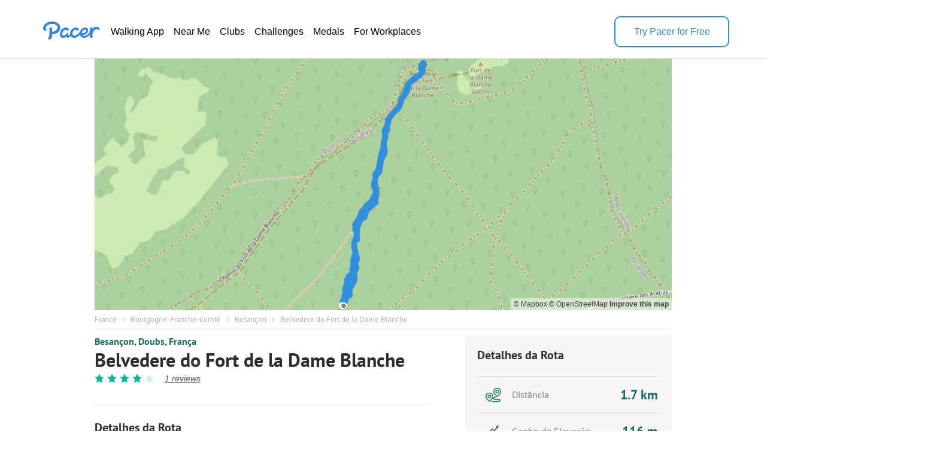

--- FILE ---
content_type: text/html; charset=utf-8
request_url: https://www.mypacer.com/route/map/354848?language=pt
body_size: 14154
content:
<!DOCTYPE html><html><head><meta charset="utf-8"><meta name="viewport" content="width=device-width,minimum-scale=1,initial-scale=1"><link href="//cdn.pacer.cc/js/live_tracking/mapbox.css" rel="preload" as="style" onload="this.rel='stylesheet'"><link href="https://api.mapbox.com/mapbox-gl-js/v2.11.0/mapbox-gl.css" rel="stylesheet">
<script src="https://api.mapbox.com/mapbox-gl-js/v2.11.0/mapbox-gl.js"></script><style>html, body {
  margin: 0;
}
.container {
  position: relative;
  height: 100vh;
}
#map {
  width: 100%;
  height: 100%;
}
.leaflet-control-container {
  
}
.leaflet-interactive {
  cursor: grab;
}
.my_start_icon, .my_end_icon {
  width: 34px;
  height: 34px;
  background-repeat: no-repeat;
  background-position: center;
  background-size: cover;
  z-index: 999 !important;
}
.my_start_icon {
  background-image: url('https://cdn.pacer.cc/websource/assets/route_detail_map_start.d9e501b3668df9344012dbc27b68e6ae.png');
}

.my_end_icon {
  background-image: url('https://cdn.pacer.cc/websource/assets/route_detail_map_end.9a84043ee3171aea7e2e98b738b9e57b.png');
}
.zoom {
  position: absolute;
  z-index: 1001;
  top: 0;
  left: 0;
  margin-left: 15px;
  margin-top: 15px;
  background-color: #fff;
  border-radius: 5px;
  box-shadow: 0 2px 6px 0 rgba(0, 0, 0, 0.10);
  cursor: initial;
}
.zoom .zoom_divider {
  height: 1px;
  background-color: #DFDFDF;
  margin: 0 auto;
  width: 22px;
}
.zoom .zoom_out,
.zoom .zoom_in {
  width: 40px;
  height: 40px;
  display: flex;
  align-items: center;
  justify-content: center;
}
.zoom .zoom_out img,
.zoom .zoom_in img {
  width: 16px;
}
.options {
  z-index: 1001;
  position: absolute;
  right: 0;
  top: 0;
  margin-right: 15px;
  margin-top: 15px;
  display: flex;
  align-items: center;
}
.options .menu {
  background-color: #fff;
  position: relative;
  border-radius: 5px;
  box-shadow: 0 2px 2px 0px rgba(0, 0, 0, 0.10);
}
.options .menu .current {
  display: flex;
  min-width: 156px;
  padding: 0 10px;
  height: 40px;
  align-items: center;
  justify-content: space-between;
  box-sizing: border-box;
  font-size: 14px;
  color: #565656;
}
.options .menu .current img.donw {
  width: 14px;
  margin-left: 10px;
}
.options .menu .menu_main {
  position: absolute;
  top: 55px;
  left: 0;
  width: 100%;
  background-color: #fff;
  z-index: -1;
  border-bottom-left-radius: 2px;
  border-bottom-right-radius: 2px;
  font-size: 14px;
  border-radius: 5px;
  box-shadow: 0 4px 8px 0 rgba(0,0,0,0.20);
  display: none;
}
.options .menu_main img.up_arrow {
  position: absolute;
  top: -5px;
  left: 10px;
  width: 16px;
  height: 8px;
}
.options .menu_main .menu_item {
  display: flex;
  align-items: center;
  height: 34px;
  padding: 0 10px;
  box-sizing: border-box;
  cursor: pointer;
}
.options .bounds {
  width: 40px;
  height: 40px;
  cursor: initial;
  margin-left: 15px;
  box-shadow: 0 2px 2px 0 rgba(0, 0, 0, 0.10);
  background-color: #fff;
  border-radius: 5px;
}
#echart {
  position: relative;
  overflow: hidden;
  width: 100%;
  height: 75px;
  padding: 0px;
  margin: 0px;
  border-width: 0px;
  cursor: default;
}
#canvas {
  position: absolute;
  left: 0px;
  top: 0px;
  height: 75px;
  user-select: none;
  -webkit-tap-highlight-color: rgba(0, 0, 0, 0);
  padding: 0px;
  margin: 0px;
  border-width: 0px;
}
#echart_main {
  height: 75px;
  flex: 1;
}
.echart_main_wrap {
  position: absolute;
  height: 100px;
  left: 0;
  right: 0;
  bottom: 0;
  background-image: linear-gradient(-180deg, rgba(0,0,0,0.0) 0%, rgba(0, 0, 0, 0.65) 50%, rgba(0,0,0,0.0) 100%);
  display: flex;
  align-items: flex-end;
  padding: 0 18px 10px;
  box-sizing: border-box;
  z-index: 1;
  opacity: 0.78;
}
.photo_point {
  width: 12px;
  height: 12px;
  background: #dfdfdf;
  border-radius: 100px;
  border: 3px solid #3288ff;
}
.way_point {
  width: 20px;
  height: 20px;
  background: #000;
  border-radius: 100px;
  border: 3px solid #fff;
  font-size: 10px;
  display: flex;
  align-items: center;
  justify-content: center;
  color: #fff;
}

@media screen and (max-width: 500px){
}</style></head><body><div class="container"><div id="map"><div class="zoom"><div class="zoom_in"><img src="https://cdn.pacer.cc/share/img/zoom_in.b0852e9d.png"></div><div class="zoom_divider"></div><div class="zoom_out"><img src="https://cdn.pacer.cc/share/img/zoom_out.5dba8142.png"></div></div><div class="options"><div class="menu"><div class="current toggle_map_type"><div class="current_map_type">Ruas</div><img class="donw" src="https://cdn.pacer.cc/share/img/down_arrow.4c4c82a6.svg"></div><div class="menu_main map_types"><img class="up_arrow" src="https://cdn.pacer.cc/share/img/up_arrow.89d2fbd2.svg"><div class="menu_item map_type_item" data-key="standard_map">Ruas</div><div class="menu_item map_type_item" data-key="terrain">Satélite</div><div class="menu_item map_type_item" data-key="outdoors">Ar Livre</div><div class="menu_item map_type_item" data-key="dark">Escuro</div></div></div><img class="bounds" src="https://cdn.pacer.cc/share/img/bounds_icon.dc16e3bf.svg"></div></div></div><script async>/**
 * Created by liaojing on 2022/11/18.
 */
function drawLineChart(labels, heightArr, elevGain, unitIsMetric) {
  // init
  const echartRef = document.querySelector('#echart')
  const canvasRef = document.querySelector('#canvas')
  canvasRef.width = d(echartRef.clientWidth)
  canvasRef.height = d(echartRef.clientHeight)
  let dotIndex = 0, drawBatch = Math.max(labels.length / 80, 1), unit = unitIsMetric ? 'm' : 'ft'
  let xStart = 0, xEnd = d(echartRef.clientWidth), yStart = d(10), yEnd = d(60), textXOffset = d(30), textMiniGap = d(12) 
  const canvas = document.getElementById("canvas")
  const ctx = canvas.getContext("2d")

  // calculate the edge value
  const [labelMin, labelMax] = labels.reduce(([x1, x2], y) => [x1 > y ? y : x1, x2 < y ? y : x2], [Infinity, 0])
  const [heightMin, heightMax] = heightArr.reduce(([x1, x2], y) => [x1 > y ? y : x1, x2 < y ? y : x2], [Infinity, 0])
  const [yMin, yMax]= [Math.floor(heightMin - elevGain / 5.0), Math.max(Math.ceil(heightMax), 1)]

  // draw axis label
  ctx.fillStyle = "#fff"
  ctx.font = d(12) + "px sans-serif"
  ctx.textAlign = 'right'
  const middleYValue = (yMax - yMin) < 10 ? (yMin + yMax) / 2 : Math.floor((yMin + yMax) / 2)
  xStart = Math.max(ctx.measureText(middleYValue + unit).width, ctx.measureText(yMin + unit).width, ctx.measureText(yMax + unit).width)
  ctx.fillText(yMax + unit, xStart, yStart + textMiniGap / 2)
  ctx.fillText(yMin + unit, xStart, yEnd + textMiniGap / 2)
  ctx.fillText(middleYValue + unit, xStart, (yStart + yEnd + textMiniGap) / 2)
  xStart += d(10)
  ctx.textAlign = 'start'
  unit = unitIsMetric ? 'km' : 'mi'
  Array.from({length: 6}).forEach((_, i) => {
    const precision = labelMax >= 5 ? 0 : labelMax >= 0.5 ? 1 : labelMax >= 0.05 ? 2 : 3
    const part = +(labelMax / 5).toFixed(precision)
    ctx.fillText((part * i).toFixed(i == 0 ? 0 : precision) + unit, (xEnd - xStart - textXOffset) * part * i / labelMax + xStart, yEnd + textMiniGap)
  })
  
  // draw axis
  drawLine({x: xStart, y: yEnd}, {x: xEnd, y: yEnd}, 'axis')
  drawDashedLine({x: xStart, y: yStart}, {x: xEnd, y: yStart})
  drawDashedLine({x: xStart, y: (yStart + yEnd) / 2}, {x: xEnd, y: (yStart + yEnd) / 2})

  // animate
  animate()
  function animate() {
    if (dotIndex === labels.length - 1) return
    const leftDots = labels.length - dotIndex - 1
    const drawTimes =  Math.min(leftDots, drawBatch)
    for (let k = 0; k < drawTimes; k++) {
      const x1 = xStart + (xEnd - xStart - textXOffset / 2) * (labels[dotIndex] - labelMin) / (labelMax - labelMin)
      const x2 = xStart + (xEnd - xStart - textXOffset / 2)  * (labels[dotIndex+1] - labelMin) / (labelMax - labelMin)
      const y1 = yEnd - (yEnd - yStart) * (heightArr[dotIndex] - yMin) / (yMax - yMin)
      const y2 = yEnd - (yEnd - yStart) * (heightArr[dotIndex+1] - yMin) / (yMax - yMin)
      drawLine({x: x1, y: y1}, {x: x2, y: y2}, 'line')
      dotIndex++ 
    }
    window.requestAnimationFrame(animate);
  }

  function drawLine(p1, p2, type) {
    const {x: x1, y: y1} = p1
    const {x: x2, y: y2} = p2
    ctx.save();
    ctx.beginPath();
    ctx.lineCap = "round";
    ctx.lineJoin = "round";
    ctx.moveTo(x1, y1);
    ctx.lineTo(x2, y2);
    if (type === 'axis') {
      ctx.lineWidth = d(1.5);
      ctx.strokeStyle = 'rgba(255, 255, 255, 0.75)';
    } else {
      ctx.lineWidth = d(2);
      ctx.strokeStyle = 'rgba(255, 255, 255, 0.8)';
    }
    ctx.stroke();
    ctx.restore();
  }

  function drawDashedLine(p1, p2) {
    ctx.save();
    const {x: x1, y: y1} = p1
    const {x: x2, y: y2} = p2
    ctx.beginPath();
    ctx.lineWidth = d(1.5);
    ctx.setLineDash([d(5), d(5)]);
    ctx.moveTo(x1, y1);
    ctx.lineTo(x2, y2);
    ctx.strokeStyle = "rgba(216, 216, 216, 0.4)";
    ctx.stroke();
    ctx.restore();
  }

  function d(pixel) {
    const devicePixelRatio = window.devicePixelRatio || 1
    return pixel * devicePixelRatio
  }
}</script><script async>var store = {
  map: null,
  points: ([[47.312949,6.05684],[47.312989,6.056849],[47.313042,6.056846],[47.313093,6.056868],[47.313143,6.056904],[47.313194,6.056948],[47.313253,6.056961],[47.313312,6.056911],[47.313384,6.056939],[47.313437,6.057008],[47.313476,6.057024],[47.313485,6.057038],[47.313474,6.057037],[47.313456,6.057021],[47.313442,6.057005],[47.313442,6.056993],[47.313432,6.056968],[47.313416,6.056975],[47.3134,6.057007],[47.313393,6.057022],[47.313393,6.057022],[47.313388,6.056993],[47.31338,6.056957],[47.31338,6.056956],[47.31338,6.056956],[47.31338,6.056956],[47.313376,6.056951],[47.313372,6.056946],[47.31337,6.056946],[47.313368,6.05695],[47.31338,6.056959],[47.313432,6.056967],[47.31347,6.056991],[47.313504,6.057003],[47.313555,6.057019],[47.313568,6.057046],[47.313592,6.057058],[47.313626,6.057061],[47.313652,6.057068],[47.313678,6.057088],[47.313686,6.057114],[47.313681,6.057124],[47.313676,6.05713],[47.313667,6.057153],[47.313669,6.057183],[47.313678,6.057204],[47.313673,6.057215],[47.313671,6.057236],[47.313664,6.057238],[47.313687,6.057166],[47.313711,6.057145],[47.313686,6.057171],[47.313649,6.057123],[47.313602,6.057005],[47.313556,6.05698],[47.313546,6.05698],[47.31357,6.057027],[47.313576,6.057038],[47.313576,6.057038],[47.313576,6.057038],[47.313576,6.057038],[47.313576,6.057038],[47.313576,6.057038],[47.31358,6.057045],[47.313602,6.057059],[47.313632,6.057057],[47.313641,6.057046],[47.313658,6.057042],[47.313643,6.057047],[47.313617,6.057081],[47.31362,6.057104],[47.31364,6.057117],[47.313699,6.057151],[47.313698,6.057154],[47.31368,6.057133],[47.313683,6.057127],[47.313733,6.057193],[47.313739,6.057211],[47.313751,6.057196],[47.313768,6.05718],[47.313782,6.057175],[47.313822,6.057189],[47.313851,6.057199],[47.313877,6.057204],[47.313926,6.057218],[47.313976,6.057225],[47.314005,6.057215],[47.314035,6.057214],[47.314065,6.057225],[47.314102,6.05724],[47.31415,6.057249],[47.314178,6.057256],[47.314204,6.057271],[47.314218,6.05729],[47.31426,6.057301],[47.314295,6.0573],[47.314333,6.057285],[47.314377,6.057262],[47.314424,6.057244],[47.314458,6.057242],[47.31451,6.057268],[47.314561,6.0573],[47.314593,6.057315],[47.314637,6.057361],[47.31464,6.057369],[47.314655,6.057354],[47.314705,6.057344],[47.314752,6.057321],[47.314825,6.057311],[47.314907,6.057294],[47.314953,6.057307],[47.314994,6.057343],[47.315026,6.057386],[47.315068,6.057434],[47.315126,6.057463],[47.31518,6.057485],[47.315226,6.057521],[47.315255,6.05757],[47.315276,6.057609],[47.315324,6.057652],[47.315375,6.057703],[47.315432,6.057776],[47.315468,6.057861],[47.315517,6.0579],[47.315564,6.057939],[47.315618,6.057979],[47.315659,6.058016],[47.315704,6.058031],[47.315735,6.05801],[47.315764,6.057994],[47.31581,6.057976],[47.31587,6.057957],[47.315927,6.057966],[47.315975,6.057979],[47.316004,6.057995],[47.316053,6.05802],[47.316083,6.058005],[47.316116,6.057999],[47.316156,6.058036],[47.316203,6.058088],[47.316257,6.058113],[47.316305,6.058128],[47.316361,6.058147],[47.316441,6.058172],[47.31649,6.058192],[47.316529,6.058219],[47.316584,6.058216],[47.316632,6.058227],[47.316686,6.058247],[47.316748,6.05829],[47.316795,6.058302],[47.316846,6.058303],[47.316904,6.058314],[47.316967,6.058327],[47.317035,6.058351],[47.317102,6.058361],[47.317162,6.058351],[47.317197,6.058341],[47.317231,6.058352],[47.31727,6.058412],[47.317335,6.058464],[47.317388,6.058488],[47.317425,6.058478],[47.317451,6.058485],[47.317482,6.058512],[47.317529,6.058542],[47.31756,6.058598],[47.317605,6.058648],[47.31765,6.058698],[47.317669,6.058743],[47.317709,6.058808],[47.317773,6.058861],[47.317831,6.058914],[47.317907,6.058953],[47.317971,6.05897],[47.318022,6.059016],[47.318064,6.059078],[47.318124,6.059138],[47.318185,6.059165],[47.318244,6.059196],[47.318303,6.059212],[47.318347,6.059224],[47.318388,6.059284],[47.318424,6.059357],[47.318471,6.059429],[47.318503,6.059503],[47.318531,6.059573],[47.318518,6.059599],[47.318526,6.059611],[47.318586,6.059618],[47.318628,6.059646],[47.31865,6.059662],[47.318681,6.059682],[47.318714,6.059677],[47.318732,6.059662],[47.318735,6.059658],[47.318742,6.059692],[47.318781,6.059701],[47.318806,6.059695],[47.318818,6.059688],[47.318821,6.059694],[47.318815,6.059715],[47.318815,6.059722],[47.318811,6.059735],[47.318809,6.059737],[47.318811,6.059735],[47.318813,6.059745],[47.318819,6.05976],[47.318825,6.059753],[47.318833,6.059742],[47.318829,6.059737],[47.318822,6.059737],[47.318817,6.059745],[47.318814,6.059751],[47.318818,6.059739],[47.318823,6.059727],[47.318815,6.05973],[47.318803,6.059731],[47.318796,6.059733],[47.318795,6.059732],[47.318795,6.059732],[47.318795,6.059732],[47.318795,6.059732],[47.318795,6.059732],[47.318795,6.059732],[47.318795,6.059732],[47.318785,6.059755],[47.318785,6.059755],[47.318785,6.059755],[47.318785,6.059755],[47.318772,6.059744],[47.318751,6.059707],[47.318722,6.059683],[47.318699,6.059679],[47.318695,6.059678],[47.318694,6.059682],[47.318701,6.059652],[47.318711,6.059619],[47.318692,6.059655],[47.318682,6.059673],[47.318682,6.059673],[47.318682,6.059673],[47.318682,6.059673],[47.318668,6.059687],[47.31864,6.059702],[47.318614,6.059699],[47.318575,6.059672],[47.318541,6.05963],[47.318503,6.059549],[47.318471,6.059469],[47.318427,6.059409],[47.31837,6.059327],[47.318329,6.059228],[47.318285,6.059162],[47.318222,6.059128],[47.318161,6.059094],[47.318087,6.059065],[47.318016,6.059009],[47.317968,6.058939],[47.317912,6.058935],[47.317845,6.058899],[47.317789,6.058864],[47.317741,6.058825],[47.317698,6.05877],[47.317643,6.058691],[47.317578,6.058624],[47.317525,6.058553],[47.317461,6.058476],[47.317391,6.058445],[47.317337,6.058446],[47.317285,6.058421],[47.317227,6.058448],[47.317193,6.058435],[47.317153,6.058363],[47.317052,6.058372],[47.316962,6.058352],[47.316881,6.058325],[47.31682,6.058322],[47.316757,6.058346],[47.316683,6.058353],[47.316617,6.058332],[47.316543,6.058276],[47.3165,6.058228],[47.316431,6.058219],[47.316339,6.058206],[47.316253,6.05819],[47.316188,6.058176],[47.316144,6.058118],[47.31611,6.058048],[47.31607,6.058013],[47.316006,6.058009],[47.315933,6.058005],[47.315844,6.058019],[47.315773,6.05805],[47.31574,6.058059],[47.315689,6.058064],[47.315625,6.058063],[47.315569,6.058048],[47.315512,6.058022],[47.315448,6.058027],[47.315405,6.057969],[47.315369,6.057894],[47.315329,6.057831],[47.315285,6.057775],[47.315226,6.057702],[47.315143,6.057641],[47.315081,6.05763],[47.315055,6.057564],[47.315047,6.057505],[47.315001,6.057467],[47.314916,6.057431],[47.314859,6.057391],[47.314835,6.057361],[47.314806,6.057351],[47.314812,6.057345],[47.314835,6.057338],[47.314838,6.057337],[47.31484,6.057333],[47.314856,6.05732],[47.314867,6.057313],[47.31487,6.057315],[47.314869,6.057317],[47.314869,6.057317],[47.314842,6.057346],[47.314842,6.057346],[47.314833,6.057333],[47.314811,6.057301],[47.314799,6.05728],[47.314793,6.057286],[47.314784,6.057332],[47.314783,6.057336],[47.314775,6.057347],[47.314766,6.057358],[47.314766,6.057358],[47.314766,6.057358],[47.314766,6.057358],[47.314766,6.057358],[47.314761,6.057364],[47.314757,6.057368],[47.314758,6.057366],[47.314758,6.057366],[47.314758,6.057366],[47.314758,6.057366],[47.314758,6.057366],[47.314758,6.057366],[47.314764,6.057365],[47.314762,6.057356],[47.314734,6.05736],[47.314689,6.057372],[47.314617,6.057376],[47.314553,6.057367],[47.314527,6.057291],[47.314476,6.057259],[47.31442,6.057252],[47.314375,6.057247],[47.314322,6.05726],[47.314281,6.057281],[47.314225,6.057315],[47.314165,6.057338],[47.314088,6.057376],[47.314079,6.057338],[47.314054,6.057344],[47.314008,6.057325],[47.313958,6.057318],[47.313897,6.057335],[47.313859,6.057341],[47.313813,6.05731],[47.313773,6.057248],[47.313705,6.057274],[47.313648,6.057287],[47.313596,6.05727],[47.313542,6.057272],[47.313492,6.057221],[47.31344,6.057168],[47.313391,6.057124],[47.313347,6.057083],[47.313279,6.057105],[47.313216,6.05711],[47.31318,6.056982],[47.313199,6.056909],[47.313131,6.056968],[47.313081,6.056959],[47.31304,6.056919],[47.313004,6.056903],[47.312944,6.056875]]).map(arr => [arr[1], arr[0]]),
  wayPoints: ([]).map(arr => [arr[1], arr[0]]),
  heightArr: [1609.2069795199998,1612.20216728,1615.91779392,1619.57536128,1621.57122816,1623.01421496,1625.83186616,1627.3377338399998,1631.49378904,1635.66073384,1636.94137048,1638.5244493599998,1641.7017492799998,1642.8580772,1643.6540512,1644.15233896,1647.4015069599998,1649.7255772,1650.6797062399999,1649.4847399199998,1646.73505688,1647.28379432,1647.5182224799998,1646.3430772,1645.62137224,1644.67765064,1645.1126770399999,1649.7990459199998,1655.2357508799998,1656.48537184,1656.5186047999998,1667.0883162399998,1669.83739576,1670.54748952,1675.7038003999999,1679.98870056,1682.22508328,1681.9195840799998,1683.9727886399999,1689.09878904,1692.36137224,1694.59515064,1696.4773884799997,1700.2706888,1700.5603718399998,1699.72115104,1698.7584119999997,1699.77961048,1704.0481729599999,1707.5196593599997,1710.9769335199999,1710.1042829599999,1708.9515564799997,1707.9059384,1703.3356782399999,1705.83791808,1708.30928984,1705.0367387199997,1702.7278844,1702.22159016,1703.15490104,1702.6968556000002,1702.6119724799998,1702.9887395199999,1708.45287184,1712.18851632,1709.2260236,1709.39118472,1710.2536279199996,1711.4193661599998,1714.2341112799998,1716.19162184,1721.25295704,1723.2176770400001,1721.0781888000001,1718.44481784,1716.6956135199998,1716.97598464,1718.1697504799997,1719.0195787999999,1719.5569051199998,1720.9178328799999,1722.5698442399998,1724.0362731999999,1726.1228091199998,1725.1318620799998,1726.1989838399998,1731.1872504799996,1734.0003949599998,1732.9319513599999,1735.7901400799997,1738.52080568,1737.9504497599999,1738.2331234399999,1740.48719192,1742.4420325600001,1742.8576347999997,1746.46008504,1748.43037448,1749.4306498400001,1752.54348464,1754.17315592,1756.2276790399997,1757.0305640000001,1758.0516607999998,1761.1747062399998,1761.2433074399999,1763.6111853599998,1766.25117864,1770.0019570399998,1771.5979427199998,1774.82932984,1777.98711048,1783.8673796799997,1788.0596559199998,1791.0818052799998,1792.64240632,1795.2843839999998,1796.6210889599997,1798.32465208,1800.23673464,1800.91195544,1802.63803904,1804.16434768,1807.92942032,1810.87098992,1813.5119016,1814.4392724000002,1815.9771725599999,1818.24418392,1821.4493769599999,1821.42999216,1820.55323832,1820.99676976,1822.5930276799998,1825.0475828800002,1825.8730276799997,1828.04895016,1829.2854216,1830.1933223199999,1834.53083368,1837.2378143999997,1839.3032304,1839.67761616,1843.17062264,1845.6082825600001,1848.417022,1851.63646336,1853.66534016,1854.57190592,1857.5128949599998,1858.30206624,1858.99313928,1862.1580276799998,1864.34191728,1866.4602232799998,1867.926134,1870.8479055199998,1872.13075616,1874.3815512,1875.8780511999998,1879.42016912,1883.36351632,1886.3790564799997,1887.48433448,1889.9417334399998,1892.1245964,1894.92809768,1897.60340672,1900.6473779199998,1902.6879676,1903.0840341599996,1903.36703256,1904.91830528,1907.1487216799999,1908.39529552,1906.7860652,1908.0301396799998,1909.97123384,1911.8777338399998,1911.8546721599998,1912.6894584,1914.0798831999998,1913.870078,1916.9027167999998,1918.9157216800002,1917.51026792,1918.14564984,1920.1826347999997,1922.0125205599998,1925.12812696,1927.81328256,1931.5575337599998,1936.2819440800001,1938.4010110399997,1939.2892776799997,1941.46219568,1945.6422736,1947.7745556799998,1947.16356056,1946.6989059199998,1950.22034016,1950.16528864,1954.6102232799997,1959.7466344,1961.9065439199999,1959.64533816,1959.00951672,1959.31321192,1959.16887224,1959.6605508,1961.8398779199997,1958.7462606399997,1956.1657403199997,1954.2734952,1953.7846177599997,1952.31978944,1953.3065512,1947.86464416,1948.11708936,1951.7590439199998,1953.4274716799998,1953.9263563999998,1954.2472716,1957.42857312,1960.8695325600002,1960.0401222399998,1960.5820503999998,1960.3017776799998,1959.9334172799997,1945.8773052799997,1943.9080228,1945.33257272,1946.99839944,1945.48111736,1947.11211048,1950.4391555199998,1952.0841607999998,1952.6952904,1953.6340723199999,1954.13956624,1954.2242492799999,1954.26348464,1954.36418392,1954.6304444799998,1956.07825616,1956.2532933599998,1954.9526913599998,1954.57939456,1954.4716891999997,1955.4975912,1952.8814172799998,1949.0230122399998,1948.0547890399998,1947.54621192,1946.7716169599998,1944.9935617600001,1944.1559448799999,1942.1621607999998,1940.9935394400002,1940.8369456799999,1938.579384,1936.3718291999999,1935.67334992,1934.4855504,1932.76066728,1930.2603888799997,1928.85325576,1929.79465512,1929.53159584,1929.4966244799998,1928.9992387199998,1928.54779592,1927.3739724799998,1927.07544,1925.92712184,1925.8263011999998,1927.44540104,1926.3404444799999,1926.13828824,1925.75623384,1924.8789781599999,1925.7198389599998,1924.82708856,1924.9184562399996,1923.6553840000001,1923.27349032,1921.7808344799996,1920.3202111199998,1919.2200958399997,1919.6873547999999,1917.5304497599998,1913.1297557599999,1910.52345136,1907.57193352,1905.13008504,1903.3331567199998,1903.11454472,1901.8612632799998,1897.88183936,1893.45866424,1891.1758563999997,1890.41709728,1890.80517704,1888.92504168,1886.24232312,1884.6143344799998,1885.0087216799998,1885.0850603999997,1883.6800231999998,1883.0377565599997,1880.4517159999998,1878.3780508,1876.925634,1873.5455382399998,1869.92920704,1868.6345451199998,1867.6265617599997,1866.02800128,1865.39478416,1863.58141648,1862.8895398399998,1863.7291607999998,1862.92417336,1864.38500008,1864.8983004,1861.03493272,1862.7876400799998,1867.4688068799999,1867.6341680799999,1869.89837832,1873.31611208,1875.94007272,1878.1067882399998,1879.70454512,1879.97981256,1879.0993556,1879.0513068799999,1874.93228944,1870.80326144,1871.7073442399999,1873.0242281600001,1873.0314343199998,1870.3794493599996,1869.7788616799999,1871.71895544,1871.1331835199999,1868.7584667999997,1863.02740808,1860.966466,1860.7219846399998,1859.50487832,1859.17741952,1859.86058448,1857.9795503999999,1857.6871056,1852.61124656,1847.9644180799999,1848.03392784,1845.43523304,1843.17590672,1844.4881888,1842.8191607999997,1840.61687696,1839.3356827199998,1838.0795345599997,1839.1594909599996,1836.4879834399997,1828.42791808,1827.5313464799997,1825.8019566399998,1820.4626479999997,1818.17375576,1820.18523872,1814.9060885599997,1809.26482312,1800.85173464,1792.25607152,1795.7535617600001,1794.3381007199998,1790.7858344799997,1787.9610788,1785.0569077599998,1782.1290157599997,1778.45826936],
  distanceArr: [0,0.0045,0.0104,0.0163,0.0225,0.0291,0.0357,0.043300000000000005,0.05160000000000001,0.05950000000000001,0.06400000000000002,0.06550000000000002,0.06670000000000002,0.06900000000000002,0.07100000000000002,0.07190000000000002,0.07410000000000001,0.07600000000000001,0.07900000000000001,0.08040000000000001,0.08040000000000001,0.08270000000000001,0.08560000000000001,0.08570000000000001,0.08570000000000001,0.08570000000000001,0.08630000000000002,0.08690000000000002,0.08710000000000002,0.08750000000000002,0.08900000000000002,0.09480000000000002,0.09940000000000002,0.10330000000000002,0.10910000000000002,0.11160000000000002,0.11440000000000002,0.11820000000000001,0.12110000000000001,0.12440000000000001,0.12660000000000002,0.12750000000000003,0.12820000000000004,0.13020000000000004,0.13250000000000003,0.13440000000000005,0.13540000000000005,0.13700000000000004,0.13780000000000003,0.14380000000000004,0.14690000000000003,0.15030000000000002,0.15580000000000002,0.16610000000000003,0.17160000000000003,0.17270000000000002,0.1771,0.1782,0.1782,0.1782,0.1782,0.1782,0.1782,0.1789,0.1816,0.1849,0.1862,0.18810000000000002,0.18980000000000002,0.1937,0.1955,0.19790000000000002,0.20500000000000002,0.2053,0.2079,0.2085,0.216,0.2175,0.2193,0.2215,0.2231,0.22769999999999999,0.23099999999999998,0.2339,0.2395,0.24509999999999998,0.24839999999999998,0.2517,0.2551,0.2594,0.26480000000000004,0.268,0.2711,0.2732,0.2779,0.2818,0.2862,0.2914,0.2968,0.30060000000000003,0.30670000000000003,0.3129,0.3166,0.3226,0.3233,0.3253,0.33089999999999997,0.3364,0.34459999999999996,0.35379999999999995,0.35899999999999993,0.36429999999999996,0.3691,0.375,0.3818,0.38799999999999996,0.39379999999999993,0.39869999999999994,0.40249999999999997,0.40879999999999994,0.41569999999999996,0.4241,0.4317,0.43789999999999996,0.44389999999999996,0.45059999999999995,0.45599999999999996,0.46109999999999995,0.4649,0.4683,0.4736,0.4804,0.4868,0.4922,0.49560000000000004,0.5014000000000001,0.5049,0.5086,0.5139,0.5204,0.5267,0.5321999999999999,0.5385999999999999,0.5476999999999999,0.5533999999999999,0.5581999999999999,0.5642999999999999,0.5696999999999999,0.5758999999999999,0.5834999999999999,0.5887999999999999,0.5944999999999999,0.6009999999999999,0.6080999999999999,0.6158999999999999,0.6233999999999998,0.6300999999999999,0.6340999999999999,0.6379999999999999,0.6442999999999999,0.6524999999999999,0.6586999999999998,0.6628999999999998,0.6657999999999998,0.6697999999999998,0.6754999999999999,0.6809999999999998,0.6872999999999998,0.6935999999999998,0.6975999999999998,0.7041999999999998,0.7123999999999998,0.7199999999999999,0.7289999999999999,0.7361999999999999,0.7428999999999999,0.7494999999999999,0.7575999999999999,0.7646999999999999,0.7716999999999999,0.7784,0.7834,0.7898,0.7966,0.8040999999999999,0.8107,0.8168,0.8191999999999999,0.8204999999999999,0.8271999999999999,0.8322999999999999,0.835,0.8388,0.8425,0.8448,0.8452999999999999,0.848,0.8523999999999999,0.8552,0.8565999999999999,0.8572,0.8589,0.8593999999999999,0.8604999999999999,0.8607999999999999,0.8610999999999999,0.8618999999999999,0.8631999999999999,0.8640999999999999,0.8652999999999998,0.8658999999999999,0.8666999999999999,0.8674999999999999,0.8681,0.8691,0.8702,0.8711,0.8724,0.8732,0.8733,0.8733,0.8733,0.8733,0.8733,0.8733,0.8733,0.8754,0.8754,0.8754,0.8754,0.8771,0.8807,0.8844000000000001,0.8870000000000001,0.8875000000000001,0.8878,0.8902,0.8929,0.8963,0.8981,0.8981,0.8981,0.8981,0.9,0.9033,0.9062,0.911,0.9159,0.9233,0.9303,0.937,0.9459000000000001,0.9547000000000001,0.9617000000000001,0.9692000000000001,0.9765,0.985,0.994,1.0015,1.0077,1.0156,1.0224,1.0285,1.0348,1.0433,1.0520999999999998,1.0600999999999998,1.0693,1.0774,1.0834,1.0895,1.0962999999999998,1.1001999999999998,1.1071999999999997,1.1184999999999998,1.1285999999999998,1.1378,1.1445999999999998,1.1518,1.1601,1.1676,1.1769,1.1829,1.1906,1.2009,1.2105000000000001,1.2178000000000002,1.2244000000000002,1.2309,1.2361000000000002,1.2432000000000003,1.2513000000000003,1.2613000000000003,1.2695000000000003,1.2732000000000003,1.2789000000000004,1.2860000000000005,1.2923000000000004,1.2989000000000004,1.3060000000000005,1.3125000000000004,1.3194000000000004,1.3259000000000003,1.3324000000000003,1.3410000000000002,1.3513000000000002,1.3583,1.3641,1.3686,1.3745,1.3843,1.3913,1.3948,1.3981000000000001,1.3989,1.4015,1.4018,1.4022,1.4042,1.4055,1.4059,1.4061,1.4061,1.4098,1.4098,1.4112,1.4146,1.4167,1.4175,1.4211,1.4214,1.4226,1.4239000000000002,1.4239000000000002,1.4239000000000002,1.4239000000000002,1.4239000000000002,1.4246,1.4251,1.4253,1.4253,1.4253,1.4253,1.4253,1.4253,1.426,1.4266999999999999,1.4298,1.4349,1.4429,1.4501000000000002,1.4565000000000001,1.4627000000000001,1.469,1.474,1.48,1.4848,1.4914999999999998,1.4983999999999997,1.5073999999999996,1.5103999999999995,1.5131999999999994,1.5184999999999995,1.5240999999999996,1.5309999999999995,1.5352999999999994,1.5408999999999995,1.5473999999999994,1.5551999999999995,1.5615999999999994,1.5674999999999994,1.5734999999999995,1.5802999999999994,1.5872999999999993,1.5936999999999992,1.5994999999999993,1.6071999999999993,1.6141999999999992,1.6246999999999991,1.6305999999999992,1.639399999999999,1.6449999999999991,1.6504999999999992,1.6546999999999992,1.661699999999999],
  labels: [0,0.00279,0.006448,0.010105999999999999,0.013949999999999999,0.018042,0.022134,0.026846000000000002,0.03199200000000001,0.036890000000000006,0.03968000000000001,0.04061000000000001,0.041354000000000016,0.04278000000000001,0.04402000000000001,0.04457800000000001,0.04594200000000001,0.04712000000000001,0.04898000000000001,0.04984800000000001,0.04984800000000001,0.05127400000000001,0.05307200000000001,0.05313400000000001,0.05313400000000001,0.05313400000000001,0.05350600000000001,0.05387800000000001,0.054002000000000015,0.054250000000000013,0.055180000000000014,0.058776000000000016,0.06162800000000001,0.064046,0.06764200000000001,0.06919200000000002,0.070928,0.073284,0.07508200000000001,0.077128,0.078492,0.07905000000000002,0.07948400000000003,0.08072400000000002,0.08215000000000001,0.08332800000000003,0.08394800000000002,0.08494000000000003,0.08543600000000003,0.08915600000000003,0.09107800000000002,0.093186,0.09659600000000002,0.10298200000000002,0.10639200000000001,0.10707400000000002,0.10980200000000001,0.110484,0.110484,0.110484,0.110484,0.110484,0.110484,0.110918,0.11259200000000001,0.114638,0.115444,0.116622,0.11767600000000002,0.120094,0.12121,0.12269800000000002,0.12710000000000002,0.127286,0.128898,0.12927,0.13392,0.13485,0.135966,0.13733,0.138322,0.141174,0.14322,0.145018,0.14848999999999998,0.15196199999999999,0.15400799999999998,0.156054,0.158162,0.160828,0.16417600000000002,0.16616,0.168082,0.169384,0.17229799999999998,0.17471599999999998,0.17744400000000002,0.180668,0.184016,0.186372,0.19015400000000002,0.193998,0.196292,0.200012,0.20044599999999999,0.20168599999999998,0.20515799999999998,0.20856799999999998,0.21365199999999998,0.21935599999999997,0.22257999999999994,0.22586599999999998,0.228842,0.23249999999999998,0.23671599999999998,0.24055999999999997,0.24415599999999996,0.24719399999999997,0.24954999999999997,0.25345599999999996,0.25773399999999996,0.262942,0.267654,0.27149799999999996,0.27521799999999996,0.27937199999999995,0.28271999999999997,0.28588199999999997,0.288238,0.290346,0.293632,0.297848,0.30181600000000003,0.305164,0.30727200000000005,0.31086800000000003,0.313038,0.31533200000000006,0.318618,0.322648,0.32655399999999996,0.3299639999999999,0.3339319999999999,0.33957399999999993,0.3431079999999999,0.34608399999999995,0.34986599999999995,0.3532139999999999,0.35705799999999993,0.3617699999999999,0.36505599999999994,0.36859,0.3726199999999999,0.3770219999999999,0.3818579999999999,0.3865079999999999,0.3906619999999999,0.39314199999999994,0.3955599999999999,0.39946599999999993,0.4045499999999999,0.4083939999999999,0.41099799999999986,0.4127959999999999,0.4152759999999999,0.4188099999999999,0.4222199999999999,0.4261259999999999,0.43003199999999986,0.43251199999999984,0.4366039999999999,0.44168799999999986,0.4463999999999999,0.45197999999999994,0.4564439999999999,0.46059799999999995,0.46468999999999994,0.46971199999999996,0.474114,0.47845399999999993,0.482608,0.485708,0.48967599999999994,0.493892,0.49854199999999993,0.502634,0.506416,0.5079039999999999,0.5087099999999999,0.512864,0.516026,0.5176999999999999,0.520056,0.52235,0.523776,0.5240859999999999,0.52576,0.528488,0.5302239999999999,0.5310919999999999,0.5314639999999999,0.532518,0.532828,0.5335099999999999,0.533696,0.533882,0.5343779999999999,0.5351839999999999,0.5357419999999999,0.5364859999999999,0.536858,0.537354,0.5378499999999999,0.538222,0.5388419999999999,0.539524,0.540082,0.5408879999999999,0.541384,0.541446,0.541446,0.541446,0.541446,0.541446,0.541446,0.541446,0.542748,0.542748,0.542748,0.542748,0.543802,0.546034,0.548328,0.5499400000000001,0.55025,0.550436,0.551924,0.553598,0.555706,0.556822,0.556822,0.556822,0.556822,0.558,0.560046,0.561844,0.56482,0.567858,0.572446,0.576786,0.58094,0.586458,0.591914,0.5962540000000001,0.600904,0.60543,0.6107,0.6162799999999999,0.62093,0.624774,0.629672,0.633888,0.63767,0.6415759999999999,0.6468459999999999,0.6523019999999998,0.6572619999999999,0.6629659999999999,0.6679879999999999,0.671708,0.6754899999999999,0.6797059999999999,0.682124,0.6864639999999999,0.6934699999999999,0.6997319999999999,0.705436,0.709652,0.714116,0.719262,0.723912,0.729678,0.733398,0.738172,0.744558,0.7505100000000001,0.7550360000000002,0.7591280000000001,0.7631580000000001,0.7663820000000001,0.7707840000000001,0.7758060000000002,0.7820060000000002,0.7870900000000002,0.7893840000000002,0.7929180000000002,0.7973200000000003,0.8012260000000003,0.8053180000000002,0.8097200000000003,0.8137500000000003,0.8180280000000002,0.8220580000000002,0.8260880000000002,0.8314200000000002,0.837806,0.8421460000000001,0.8457420000000001,0.8485320000000001,0.85219,0.8582660000000001,0.862606,0.864776,0.8668220000000001,0.867318,0.86893,0.869116,0.8693639999999999,0.8706039999999999,0.87141,0.8716579999999999,0.871782,0.871782,0.874076,0.874076,0.874944,0.877052,0.8783540000000001,0.87885,0.881082,0.8812679999999999,0.882012,0.8828180000000001,0.8828180000000001,0.8828180000000001,0.8828180000000001,0.8828180000000001,0.883252,0.8835620000000001,0.883686,0.883686,0.883686,0.883686,0.883686,0.883686,0.8841199999999999,0.884554,0.8864759999999999,0.889638,0.894598,0.8990620000000001,0.9030300000000001,0.9068740000000001,0.91078,0.91388,0.9176,0.920576,0.9247299999999999,0.9290079999999998,0.9345879999999998,0.9364479999999997,0.9381839999999997,0.9414699999999997,0.9449419999999997,0.9492199999999996,0.9518859999999997,0.9553579999999997,0.9593879999999997,0.9642239999999996,0.9681919999999996,0.9718499999999997,0.9755699999999996,0.9797859999999996,0.9841259999999995,0.9880939999999995,0.9916899999999995,0.9964639999999996,1.0008039999999996,1.0073139999999994,1.0109719999999995,1.0164279999999994,1.0198999999999994,1.0233099999999995,1.0259139999999995,1.0302539999999993],
  images: [{"image_thumbnail_url":"https://cdn.pacer.cc/route/screenshot/u0km_20200401_7.png","image_big_url":"https://cdn.pacer.cc/route/screenshot/u0km_20200401_7.png"}],
  unitIsMetric: false,
  mapTypes: [{"stringKey":"standard_map","mapboxLayer":"mapbox://styles/mapbox/streets-v11","active":true,"string":"Ruas"},{"stringKey":"terrain","mapboxLayer":"mapbox://styles/mapbox/satellite-v9","active":false,"string":"Satélite"},{"stringKey":"outdoors","mapboxLayer":"mapbox://styles/mapbox/outdoors-v11","active":false,"string":"Ar Livre"},{"stringKey":"dark","mapboxLayer":"mapbox://styles/mapbox/dark-v10","active":false,"string":"Escuro"}],
  elevGain: 108
}

var map = (function() {
  var boundsMap = function() {
    var latMax = 0
    var latMin = 0
    var lngMax = 0
    var lngMin = 0
    store.points.forEach(function (point, index) {
      if (index === 0) {
        latMax = latMin = point[0]
        lngMax = lngMin = point[1]
      } else {
        latMax = point[0] > latMax ? point[0] : latMax
        latMin = point[0] < latMin ? point[0] : latMin
        lngMax = point[1] > lngMax ? point[1] : lngMax
        lngMin = point[1] < lngMin ? point[1] : lngMin
      }
    })

    var halfLat = (latMax - latMin) / 2
    latMin = latMin - halfLat
    latMax = latMax + halfLat
    store.map.fitBounds([[latMin, lngMin], [latMax, lngMax]])
  }
  var addWayPoints = function() {
    var points = store.wayPoints
    for (let j = 0; j < points.length; j++) {
      const point = points[j]

      const html = '<div class="way_point" data-idx="' + j + '">' + (j + 1) + '</div>'
      if (!point.location) continue
      new mapboxgl.Marker(html).setLngLat([point.location.longitude ,point.location.latitude]).addTo(store.map)
      //- L.marker(
      //-   [point.location.latitude, point.location.longitude],
      //-   {
      //-     icon: L.divIcon({
      //-       iconSize: 20,
      //-       html: html,
      //-       className: 'point_photo'
      //-     })
      //-   }
      //- ).addTo(store.map)
    }
  }
  var drawRoute = function () {
    if (!store.map.getSource('route')) {
      store.map.addSource('route', {
        type: 'geojson',
        data: {
          type: 'Feature',
          geometry: {
            type: 'LineString',
            coordinates: store.points
          }
        }
      })
      store.map.addLayer({
        id: 'outline',
        type: 'line',
        source: 'route',
        layout: {},
        paint: {
          'line-color': '#3388ff',
          'line-width': 3
        }
      })
    }
  }
  var init = function() {
    mapboxgl.accessToken = 'pk.eyJ1IjoicGFjZXJoZWFsdGgiLCJhIjoiY2pqanI4aWF4MGF1NTNwcGZ1ZDdpZWl1aiJ9.T4nCGyZNt7Y_9NNTvM5lKA'
    const map = new mapboxgl.Map({
      container: 'map',
      style: 'mapbox://styles/mapbox/streets-v12',
      center: store.points[store.points.length - 1],
      zoom: 17.4
    });
    map.scrollZoom.disable()
    map.on('load', () => {
      const mapCanvas = document.querySelector('.mapboxgl-canvas')
      const echart_main_wrap = document.createElement('div')
      const echart_main = document.createElement('div')
      const echart = document.createElement('div')
      const canvas = document.createElement('canvas')
      canvas.setAttribute('id', 'canvas')
      echart_main_wrap.className = 'echart_main_wrap'
      echart_main.setAttribute('id', 'echart_main')
      echart.setAttribute('id', 'echart')
      echart_main_wrap.appendChild(echart_main)
      echart_main.appendChild(echart)
      echart.appendChild(canvas)
      if (mapCanvas) {
        mapCanvas.parentElement.appendChild(echart_main_wrap)
        drawLineChart(store.labels, store.heightArr, store.elevGain, store.unitIsMetric)
      }
      const startIcon = document.createElement('div')
      startIcon.className = 'my_start_icon'
      new mapboxgl.Marker(startIcon).setLngLat(store.points[0]).addTo(map)
      const endIcon = document.createElement('div')
      endIcon.className = 'my_end_icon'
      new mapboxgl.Marker(endIcon).setLngLat(store.points[store.points.length - 1]).addTo(map)
      addWayPoints()
    })
    map.on('styledata', drawRoute);
    store.map = map
  }
  var initEventListeners = function() {
    let zoomIn = document.querySelector('.zoom_in')
    let zoomOut = document.querySelector('.zoom_out')
    let toggleMapType = document.querySelector('.toggle_map_type')
    let mapTypes = document.querySelector('.map_types')
    let mapTypeItems = document.querySelectorAll('.map_type_item')
    let currentMapType = document.querySelector('.current_map_type')
    let boundsBtn = document.querySelector('.bounds')

    zoomIn.onclick = function() {
      store.map.zoomIn()
    }

    zoomOut.onclick = function() {
      store.map.zoomOut()
    }

    toggleMapType.onclick = function() {
      const type = mapTypes.style.display
      mapTypes.style.display = type === 'block' ? 'none' : 'block'
    }
    Array.prototype.forEach.call(mapTypeItems, item => {
      item.onclick = function (ele) {
        const text = ele.target.innerText
        const typeObj = store.mapTypes.find(t => t.string === text)
        currentMapType.innerText = typeObj.string
        store.map.setStyle(typeObj.mapboxLayer)
        mapTypes.style.display = 'none'
      }
    })
    boundsBtn.onclick = boundsMap
  }
  return {
    init,
    initEventListeners
  }
})()

var main = function() {
  map.init()

  map.initEventListeners()
}
main()</script></body></html>